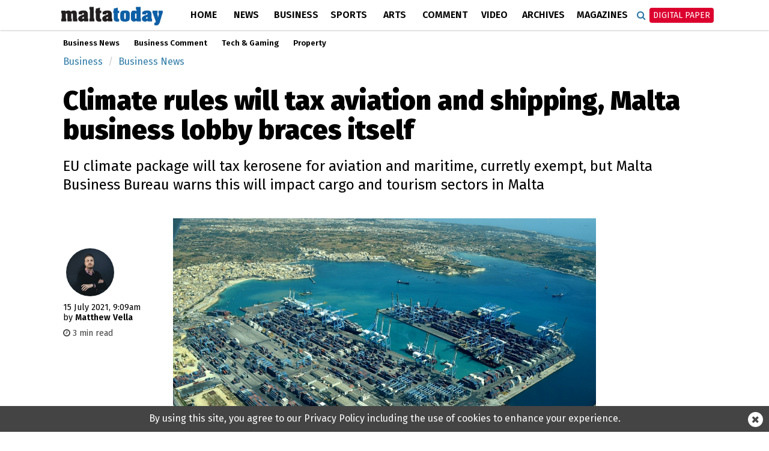

--- FILE ---
content_type: text/html; charset=utf-8
request_url: https://www.google.com/recaptcha/api2/aframe
body_size: 266
content:
<!DOCTYPE HTML><html><head><meta http-equiv="content-type" content="text/html; charset=UTF-8"></head><body><script nonce="TFwflc4aJESfhCBaa3eGGw">/** Anti-fraud and anti-abuse applications only. See google.com/recaptcha */ try{var clients={'sodar':'https://pagead2.googlesyndication.com/pagead/sodar?'};window.addEventListener("message",function(a){try{if(a.source===window.parent){var b=JSON.parse(a.data);var c=clients[b['id']];if(c){var d=document.createElement('img');d.src=c+b['params']+'&rc='+(localStorage.getItem("rc::a")?sessionStorage.getItem("rc::b"):"");window.document.body.appendChild(d);sessionStorage.setItem("rc::e",parseInt(sessionStorage.getItem("rc::e")||0)+1);localStorage.setItem("rc::h",'1769406162622');}}}catch(b){}});window.parent.postMessage("_grecaptcha_ready", "*");}catch(b){}</script></body></html>

--- FILE ---
content_type: application/javascript; charset=utf-8
request_url: https://fundingchoicesmessages.google.com/f/AGSKWxUXUVIyex_bVud9xPT3fji86UWWZ6QT4l1UHVGcU2BxMHKC1QC4QmY3m7jcO1cZm46x_mcbGb7Op2CRHLXEFxyfHOMGbuD9Ct6gL8tpXMRTXnu1BVNYs4L4ffINEQPFy3GiQV6NsG7iTHR-6lHhP0AfNeRxT1zQBW1JBqFd3J4PHlK93RpIixRQYx8S/_/adbrite__ad01_.show_ad_/openx-_adv/leaderboard_
body_size: -1290
content:
window['43bc13d3-d466-440d-b53e-bf2940db3762'] = true;